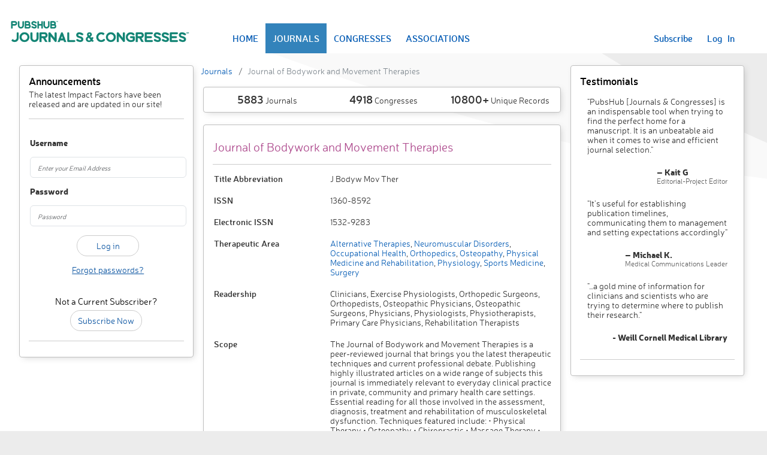

--- FILE ---
content_type: text/html; charset=utf-8
request_url: https://journalsandcongresses.pubshub.com/ph/journals/27501/details-journal-of-bodywork-and-movement-therapies
body_size: 21121
content:
<!DOCTYPE html>
<html>
<head>
    <meta charset="utf-8" />
    <meta name="viewport" content="width=device-width, initial-scale=1.0">
    <title>Journal of Bodywork and Movement Therapies - Journals - Journals & Congresses</title>
    <script src="https://www.google.com/recaptcha/api.js" async defer></script>
    <link rel="stylesheet" href="https://cdn.jsdelivr.net/npm/bootstrap-icons@1.11.3/font/bootstrap-icons.min.css">
    <script src="https://cdnjs.cloudflare.com/ajax/libs/popper.js/2.9.2/umd/popper.min.js" integrity="sha512-2rNj2KJ+D8s1ceNasTIex6z4HWyOnEYLVC3FigGOmyQCZc2eBXKgOxQmo3oKLHyfcj53uz4QMsRCWNbLd32Q1g==" crossorigin="anonymous" referrerpolicy="no-referrer"></script>
    <link href="/Content/bootstrap.css" rel="stylesheet"/>
<link href="/Content/site.css" rel="stylesheet"/>
<link href="/Content/page.css" rel="stylesheet"/>
<link href="/Content/responsive.css" rel="stylesheet"/>

    <script src="/Scripts/jquery-3.7.1.js"></script>

    <script src="/Scripts/bootstrap.js"></script>
<script src="/Scripts/respond.js"></script>







    <script src="/Scripts/ProjectScripts/Login.js"></script>

    <script src="/Scripts/jquery.validate.js"></script>
<script src="/Scripts/jquery.validate.unobtrusive.js"></script>

        <meta charset="utf-8" />
        <meta name="description" content="The Journal of Bodywork and Movement Therapies is a peer-reviewed journal that brings you the latest therapeutic techniques and current professional debate.
Publishing highly illustrated articles on " />
        <meta name="keywords" content="Therapeutic Area,Category,Medical Focus,Medical Journal,Medical Congresses,Sponsoring Association,Submission Criteria,Database,Publication Planning,PubsHub" />
<link href="http://journalsandcongresses.pubshub.com/ph/journals/27501/details-journal-of-bodywork-and-movement-therapies" rel="canonical" />        <!-- Global site tag (gtag.js) - Google Analytics -- public -->
        <script async src="https://www.googletagmanager.com/gtag/js?id=UA-13146889-5"></script>
        <script>
            window.dataLayer = window.dataLayer || [];
            function gtag() { dataLayer.push(arguments); }
            gtag('js', new Date());

            gtag('config', 'UA-13146889-5');
        </script>
        <!-- End Google Analytics -->



    <script type="text/javascript">
        var loginURL = '/ph/account/login';
        var adminLoginURL = '/ph/account/loginasadmin';
        var forgotPasswordURL = '/ph/account/passwordrecovery';
        var changePasswordUrl = '/ph/account/changepassword';
        var renewSubscriptionURL = '/ph/account/renewsubscription';
        var dashboardUrl = '/';
        var contactSupportURL = '/ph/misc/_contactsupport';
        var contactPricingSupportURL = '/ph/home/contactsupportforpricing';
    </script>
</head>
<body>
    <div class="bodyContainer">
        <div class="navbar navbar-expand-lg" style="padding: 0px; margin-bottom: 20px;">
            <div class="container-fluid bg-white">
                <div class="navbar-header">
                    <div class="header-image">
                        
                        <a href="/ph/home">
                            <img max-width="450px" title="PubsHub Journals & Congresses" alt="PubsHub Journals & Congresses" src="/images/JandClogo.png" />

                        </a>
                    </div>
                </div>

                <div class="navbar-collapse displayFlex justify-content-between" style="margin-right: 30px;">
                    <ul class="nav navbar-nav flex-row align-items-center navbar-custom-links" style="width: max-content;">

                            <li class="home"><a href="/ph/home">HOME</a></li>
                            <li class="journalspublic"><a href="/ph/journals">JOURNALS</a></li>
                            <li class="congressespublic"><a href="/ph/congresses">CONGRESSES</a></li>
                            <li class="associationspublic"><a href="/ph/associations">ASSOCIATIONS</a></li>
                    </ul>

                        <ul class="nav navbar-nav navbar-right flex-row navbar-custom-links">
                            <li>
                                <a href="/ph/home/plansandprices">Subscribe</a>
                            </li>
                            <li>
                                <a href="javascript:void(0);" id="aLogIn">Log &nbsp; In</a>
                            </li>

                        </ul>
                    
                </div>
            </div>
        </div>

            <div id="myModal" class="modal fade" role="dialog">
        <div class="modal-dialog" style="width: 400px; max-width:400px;">
            <div class="modal-content">
                <div class="modal-header flex-row-reverse justify-content-between">
                    <button type="button" class="close" data-bs-dismiss="modal" style="background-color: transparent; border: none; font-size: 18px; font-weight: 600;">&times;</button>
                    <h4 class="modal-title">Sign In</h4>
                </div>
                <div class="modal-body">
                    <div id="myModalContent"></div>
                </div>
            </div>

        </div>
    </div>


        <div class="body-content row justify-content-center">

<script src="/scripts/site.js"></script>
<script src="/scripts/search.js"></script>
<div class="row">
    <div id="leftpanel" class="col-md-3">
        <div class="panel panel-primary">
<h2> Announcements </h2>
<span style="color: rgb(51,51,51);">The latest Impact Factors have been released and are updated in our site!</span>
            <hr />
            <div id="LoginFormContainer">



<script type="text/javascript">
    var forgotPasswordURL = '/ph/account/passwordrecovery';
</script>
<div class="row">
    <div class="col-md-12">
        <div id="loginForm">
            <input name="__RequestVerificationToken" type="hidden" value="2mPqAqulaYkOhlT9lkB42ryQy0GSK2aETa-4XrMZZhi59Pp7zg-g6rwOHseJoiIT-Mom8cPO4opn6mZgPbKdC1mNliCkx88XhzPT5z8elU41" />
<form action="/ph/account/login" class="form-horizontal" method="post" onsubmit="False" role="form"><div class="validation-summary-valid text-danger" data-valmsg-summary="true"><ul><li style="display:none"></li>
</ul></div><input data-val="true" data-val-required="The IsLoginPopUp field is required." id="IsLoginPopUp" name="IsLoginPopUp" type="hidden" value="False" /><input data-val="true" data-val-required="The IsLoginAsAdmin field is required." id="IsLoginAsAdmin" name="IsLoginAsAdmin" type="hidden" value="False" />                <div class="form-group">
                    <label class="col-md-2 control-label fw-bold" for="EmailId">Username</label>
                </div>
                <div class="form-group">
                    <div class="col-md-12">
                        <input class="form-control" data-val="true" data-val-required="Email Id is required" id="EmailId" name="EmailId" placeholder="Enter your Email Address" type="text" value="" />
                        <span class="field-validation-valid text-danger" data-valmsg-for="EmailId" data-valmsg-replace="true"></span>
                    </div>
                </div>
                <div class="form-group">
                    <label class="col-md-2 control-label fw-bold" for="Password">Password</label>
                </div>
                <div class="form-group">
                    <div class="col-md-12">
                        <input class="form-control" data-val="true" data-val-required="Password is required" id="Password" name="Password" placeholder="Password" type="password" />
                        <span class="field-validation-valid text-danger" data-valmsg-for="Password" data-valmsg-replace="true"></span>
                    </div>
                </div>
                <div class="form-group">
                    <div class="col-md-offset-0 col-md-12 text-center">
                            <input type="submit" value="Log in" id="LoginSubmit" onclick="return SubmitLoginForm($(this).parents('form'));" class="btn btn-default" style="border: 1px thin; width: 40%" />
                        
                    </div>
                </div>
                <div class="form-group">
                    <div class="col-md-12 text-center">
                        <a id=forgotPassword>
                            <span style="text-decoration: underline; color: #0A54a1;">Forgot passwords?</span>
                        </a>
                    </div>
                </div>
</form>        </div>
    </div>
</div>
            </div>
            <br />
            <div class="text-center">
                <h3>Not a Current Subscriber?</h3>
                <a class="btn btn-default leftsubscribeButton" href="/ph/Home/PlansAndPrices">Subscribe Now</a>
            </div> <hr />

        </div>
    </div>
    <div class="col-md-6">
        

    <div class="row">
        <div class="breadcrumb"><li class='breadcrumb-item'><a href="/ph/journals">Journals</a></li> <li class='breadcrumb-item'><span> Journal of Bodywork and Movement Therapies</span></li></div>
    </div>




        <div class="panel">
<div class="row">
    <div class="col-md-4 col-sm-4 col-xs-4 text-center">
        <span style="font-size: 18px; font-weight: 600;">5883</span> Journals
    </div>
    <div class="col-md-4 col-sm-4 col-xs-4 text-center">
        <span style="font-size: 18px; font-weight: 600;">4918</span> Congresses
    </div>
    <div class="col-md-4 col-sm-4 col-xs-4 text-center">
        <span style="font-size: 18px; font-weight: 600;">10800+</span> Unique Records
    </div>
</div>
        </div>
        <div class="panel">
            <h1 class="details-title">Journal of Bodywork and Movement Therapies</h1>
            <hr/>

                    <div class="row">
                        <div class="col-sm-4 col-xs-12"><span class="h3-bold">Title Abbreviation</span></div>
                        <div class="col-sm-8 col-xs-12">
                            <span>J Bodyw Mov Ther</span>
                        </div>
                        <div class="clearfix"></div>
                    </div>
                    <div class="row">
                        <div class="col-sm-4 col-xs-12"><span class="h3-bold">ISSN</span></div>
                        <div class="col-sm-8 col-xs-12">
                            <span>1360-8592</span>
                        </div>
                        <div class="clearfix"></div>
                    </div>
                    <div class="row">
                        <div class="col-sm-4 col-xs-12"><span class="h3-bold">Electronic ISSN</span></div>
                        <div class="col-sm-8 col-xs-12">
                            <span>1532-9283</span>
                        </div>
                        <div class="clearfix"></div>
                    </div>
                    <div class="row">
                        <div class="col-sm-4 col-xs-12">
                            <span class="h3-bold"> Therapeutic Area</span>
                        </div>
                        <div class="col-sm-8 col-xs-12">
                            <span><a href="/ph/journals/10010/alternative-therapies">Alternative Therapies</a>,<a href="/ph/journals/10017/neuromuscular-disorders"> Neuromuscular Disorders</a>,<a href="/ph/journals/134/occupational-health"> Occupational Health</a>,<a href="/ph/journals/80/orthopedics"> Orthopedics</a>,<a href="/ph/journals/127/osteopathy"> Osteopathy</a>,<a href="/ph/journals/87/physical-medicine-and-rehabilitation"> Physical Medicine and Rehabilitation</a>,<a href="/ph/journals/77/physiology"> Physiology</a>,<a href="/ph/journals/131/sports-medicine"> Sports Medicine</a>,<a href="/ph/journals/71/surgery"> Surgery</a></span>
                        </div>
                        <div class="clearfix"></div>
                    </div>
                    <div class="row">
                        <div class="col-sm-4 col-xs-12"><span class="h3-bold">Readership</span></div>
                        <div class="col-sm-8 col-xs-12">
                            <span>Clinicians, Exercise Physiologists, Orthopedic Surgeons, Orthopedists, Osteopathic Physicians, Osteopathic Surgeons, Physicians, Physiologists, Physiotherapists, Primary Care Physicians, Rehabilitation Therapists</span>
                        </div>
                        <div class="clearfix"></div>
                    </div>
                    <div class="row">
                        <div class="col-sm-4 col-xs-12"><span class="h3-bold">Scope</span></div>
                        <div class="col-sm-8 col-xs-12">
                            <span>The Journal of Bodywork and Movement Therapies is a peer-reviewed journal that brings you the latest therapeutic techniques and current professional debate.
Publishing highly illustrated articles on a wide range of subjects this journal is immediately relevant to everyday clinical practice in private, community and primary health care settings. Essential reading for all those involved in the assessment, diagnosis, treatment and rehabilitation of musculoskeletal dysfunction. 
Techniques featured include: • Physical Therapy • Osteopathy • Chiropractic • Massage Therapy • Structural Integration • Feldenkrais • Yoga Therapy • Dance • Physiotherapy • Pilates 
• Alexander Technique • Shiatsu and Tuina • Occupational Therapy • Tai Chi / Qi Gong • Cranial Therapy • Neuromuscular Therapy • Lymph Drainage • Sports Therapy • Applied Kinesiology. Essential reading for all those involved in the assessment, diagnosis, treatment and rehabilitation of musculoskeletal dysfunction.</span>
                        </div>
                        <div class="clearfix"></div>
                    </div>
                    <div class="row">
                        <div class="col-sm-4 col-xs-12"><span class="h3-bold">Sponsoring Association(s)</span></div>
                        <div class="col-sm-8 col-xs-12">
                            <span>Association of Neuromuscular Physical Therapists (ANMPT), Australian Pilates Method Association (APMA), Fascia Research Society (FRS), Hands-On Seminars, Inc., National Association of Myofascial Trigger Point Therapists (NAMTPT), Pilates Foundation</span>
                        </div>
                        <div class="clearfix"></div>
                    </div>
                    <div class="row">
                        <div class="col-sm-4 col-xs-12"><span class="h3-bold">Publisher Name</span></div>
                        <div class="col-sm-8 col-xs-12">
                            <span>Elsevier Ltd Churchill Livingstone</span>
                        </div>
                        <div class="clearfix"></div>
                    </div>
            <div class="row">
                <div class="col-sm-12 col-xs-12">
                    <div class="details-hide-title">To see more details about Journal of Bodywork and Movement Therapies, <span style="white-space: nowrap;"><a href="/ph/Home/PlansAndPrices">Subscribe Now!</a></span></div>
                            <span class="details-hide-label">Impact Factor</span>
                            <span class="details-hide-label">JCR Categories/Rank</span>
                            <span class="details-hide-label">Circulation</span>
                            <span class="details-hide-label">Electronic Circulation</span>
                            <span class="details-hide-label">Submission to Acceptance</span>
                            <span class="details-hide-label">Acceptance to Online Publication</span>
                            <span class="details-hide-label">Acceptance to Print Publication</span>
                            <span class="details-hide-label">Rejection Rate</span>
                            <span class="details-hide-label">Frequency</span>
                            <span class="details-hide-label">Journal Contact</span>
                            <span class="details-hide-label">Author Submission Guidelines</span>
                </div>
            </div>
        </div>
    </div>
    <div id="rightpanel" class="col-md-3">
        <div class="panel panel-primary">
<h2> Testimonials </h2>
<style>
    .testimonialsTable td { padding: 10px; }

    .testimonialsTable img { width: 40px; }
</style>
<table class="testimonialsTable">
    <tr>
        <td colspan="2">"PubsHub [Journals & Congresses] is an indispensable tool when trying to find the perfect home for a manuscript. It is an unbeatable aid when it comes to wise and efficient journal selection."</td>
    </tr>
    <tr>
        <td>&nbsp;</td>
        <td class="displayFlex justify-content-end">
            <div class="displayFlex flex-column">
                <div>
                    <b>– Kait G</b>
                </div>
                <span class="light-12">Editorial-Project Editor</span>
            </div>
        </td>
    </tr>

    <tr>
        <td colspan="2">
            "It’s useful for establishing publication timelines, communicating them to management and setting expectations accordingly"
        </td>
    </tr>
    <tr>
        <td> </td>
        <td class="displayFlex justify-content-end">
            <div class="displayFlex flex-column">
                <div>
                    <b>– Michael K.</b>
                </div>
                <span class="light-12">Medical Communications Leader</span>
            </div>
        </td>
    </tr>


    <tr>
        <td colspan="2">
            "…a gold mine of information for clinicians and scientists who are trying to determine where to publish their research."
        </td>
    </tr>
    <tr>
        <td> </td>
        <td class="displayFlex flex-column align-items-end">
            <div>
                <b>- Weill Cornell Medical Library</b>
            </div>

        </td>
    </tr>


</table>
            <hr />
        </div>
    </div>
</div>
        </div>
        <div class="siteFooter row">
            <div class="footerSeparator"></div>
            <div class="col-md-2 col-xs-1">
            </div>
            <div class="col-md-2 col-xs-2">
            </div>
            <div class="col-md-4 col-xs-4" style="text-align:center">
<a href="/ph/journals">Journals ● </a><a href="/ph/congresses">Congresses ● </a><a href="/ph/associations">Associations</a>                <br />
                <br />
                <a href="/ph/misc/privacypolicy">Privacy Policy</a> ●
                <a href="/ph/misc/termsofuse">Terms of Service</a> ●
                <a href="/ph/misc/glossary">Glossary</a> ●
                
                <a id="contactSupport" href="javascript:void(0);" title="Contact us">Contact Us</a>









                <div class="clearfix"></div>
                <div>
                    Copyright ©2026 &nbsp;ICON plc &#9679; All Rights Reserved &#9679; Version 13.0
                </div>
            </div>
            <div class="col-md-3 col-xs-3">
                <span style="float: left;">
                    <a href="http://www.pubshub.com" target="_blank">
                        <span>
                            <img style="max-width: 210px; width: 100%;" title="ICON" alt="ICON" src="/images/logo.png" />
                        </span>
                    </a>
                </span>
            </div>
            <div class="col-md-1 col-xs-1">
            </div>
        </div>
        
    </div>
    <script type="text/javascript">
    $(document).ready(function() {
        $('.journalspublic').addClass("selected-active");
        $('.journaldetails').addClass("selected-active");
    });

    </script>
        <div id="supportModal" class="modal fade" role="dialog">
        <div class="modal-dialog" style="width: 60%; max-width:60%;">
            <div class="modal-content">
                <div class="modal-header flex-row-reverse justify-content-between" style="background:#008579">
                    <button type="button" class="close" data-bs-dismiss="modal" style="background-color: transparent; border: none; font-size: 18px; font-weight: 600; color: #066b61;">&times;</button>
                    <h4 class="modal-title" style="color:white">Contact Us</h4>
                </div>
                <div class="modal-body">
                    <div id="supportContent"></div>
                </div>
            </div>

        </div>
    </div>

    <script>
        [...document.querySelectorAll('[data-bs-toggle="popover"]')].map(popoverTriggerEl => new bootstrap.Popover(popoverTriggerEl, { sanitize: false }));
    </script>
</body>


</html>

--- FILE ---
content_type: text/css
request_url: https://journalsandcongresses.pubshub.com/Content/responsive.css
body_size: 694
content:
/*Small devices*/
@media screen and (max-width: 993px) {
    .body-content { padding-bottom: 200px; }

    .contextMenu_1, .contextMenu_2 {
        border-radius: 0 0 10px 10px;
        float: left;
        left: 0;
        position: relative;
        width: 100%;
    }

    .hideBorderPartially { display: none; }

    .logo a { font-size: 15px; }

    .siteFooter { padding-bottom: 5px; }
}

/*Extra Small*/

@media screen and (max-width: 600px) {
    .body-content { padding-bottom: 250px; }

    .siteFooter { padding-bottom: 5px; }
}


@media print {
    @page {
        size: landscape;
    }
    a[href]:after {
    content: none !important;
  }
}

--- FILE ---
content_type: application/x-javascript
request_url: https://journalsandcongresses.pubshub.com/scripts/site.js
body_size: 8009
content:
var itemToDelete;
var itemToDeleteID;
var watchlistItemType;
var addItemToWatchlist;
var watchlistItemContainer;

function SetUnselctIcon() {
    $(".img-select1 span").each(function() {
        if ($(this).hasClass("select-icon")) {
        } else {
            $(this).addClass("unselect-icon");
        }
    });
    ToggleSelectDeselect();
}

function GetHashValueByKey(keyName) {
    var hashValue = window.location.hash.replace("#", "");
    var hashValueArray = hashValue.split("&");
    var keyValueArray;

    var result = "";
    $.each(hashValueArray,
        function(index, obj) {
            keyValueArray = obj.split("=");
            if (keyValueArray[0].toLowerCase() == keyName.toLowerCase()) {
                result = keyValueArray[1];
            }
        });
    return result;
}

function RemoveHashValueByKey(keyName) {
    if (GetHashValueByKey(keyName) != "") {
        var hashValue = window.location.hash.replace("#", "");
        var hashValueArray = hashValue.split("&");
        var keyValueArray;
        var matchFound = false;
        $.each(hashValueArray,
            function(index, obj) {
                if (obj != null) {
                    keyValueArray = obj.split("=");
                    if (keyValueArray[0] == keyName) {
                        hashValueArray.splice(index, 1);
                    }
                }
            });

        var result = "";
        $.each(hashValueArray,
            function(index, obj) {
                if (obj != null && obj != "") {
                    result += "&" + obj;
                }
            });
        window.location.hash = result;
    }
}


function RemoveMultipleHashValue(keysToBeRemoved) {

    var result = "";
    var hashValue = window.location.hash.replace("#", "");
    var hashValueArray = hashValue.split("&");

    $.each(keysToBeRemoved,
        function(index, keyToBeRemoved) {
            if (GetHashValueByKey(keyToBeRemoved) != "") {
                var keyValueArray;
                $.each(hashValueArray,
                    function(index, obj) {
                        if (obj != null) {
                            keyValueArray = obj.split("=");
                            if (keyValueArray[0] == keyToBeRemoved) {
                                hashValueArray.splice(index, 1);
                            }
                        }
                    });
            }
        });

    $.each(hashValueArray,
        function(index, obj) {
            if (obj != null && obj != "") {
                result += "&" + obj;
            }
        });

    window.location.hash = result;
}


function UpdateMultipleWindowHashValue(arrayParamToBeUpdated, arrayParamToBeRemoved) {
    var hashValue = window.location.hash.replace("#", "");
    var hashValueArray = hashValue.split("&");
    var keyValueArray;
    var result = "";
    var matchFound = false;
    $.each(arrayParamToBeUpdated,
        function(i, keyValParamObj) {

            $.each(hashValueArray,
                function(index, obj) {
                    if (obj != null) {
                        keyValueArray = obj.split("=");
                        if (keyValueArray[0] == keyValParamObj.keyName) {
                            hashValueArray[index] = keyValParamObj.keyName + "=" + keyValParamObj.keyValue;
                            matchFound = true;
                        }
                    }

                });

            if (matchFound == false) {
                hashValueArray.push(keyValParamObj.keyName + "=" + keyValParamObj.keyValue);
            }

            matchFound = false;
        });


    if (arrayParamToBeRemoved != null) {
        $.each(arrayParamToBeRemoved,
            function(index, keyToBeRemoved) {
                if (GetHashValueByKey(keyToBeRemoved) != "") {
                    var keyValueArray;
                    $.each(hashValueArray,
                        function(index, obj) {
                            if (obj != null) {
                                keyValueArray = obj.split("=");
                                if (keyValueArray[0] == keyToBeRemoved) {
                                    hashValueArray.splice(index, 1);
                                }
                            }
                        });
                }
            });
    }

    $.each(hashValueArray,
        function(index, obj) {
            if (obj != null && obj != "") {
                if (result != "") {
                    result += "&";
                }
                result += obj;
            }
        });

    window.location.hash = result;
}

function UpdateWindowHashValue(keyName, keyValue) {
    var hashValue = window.location.hash.replace("#", "");
    var hashValueArray = hashValue.split("&");
    var keyValueArray;

    var matchFound = false;
    $.each(hashValueArray,
        function(index, obj) {
            if (obj != null) {
                keyValueArray = obj.split("=");
                if (keyValueArray[0] == keyName) {
                    hashValueArray[index] = keyName + "=" + keyValue;
                    matchFound = true;
                }
            }

        });

    if (matchFound == false) {
        hashValueArray.push(keyName + "=" + keyValue);
    }
    var result = "";
    $.each(hashValueArray,
        function(index, obj) {
            if (obj != null && obj != "") {
                if (result != "") {
                    result += "&";
                }
                result += obj;
            }
        });

    window.location.hash = result;
}

function ClearWindowHash() {
    window.location.hash = "";
}


function GetSelectedCheckBoxesArray(cbName) {
    var names = [];
    $("input[name=" + cbName + "]:checked").each(function() {
        names.push($(this).val());
    });
    return names;
}

function GetSelectedCheckBoxesString(cbName) {
    var resultArray = GetSelectedCheckBoxesArray(cbName);
    return resultArray.join();
}

function LoadPopover() {
    popovers = [...document.querySelectorAll('[data-bs-toggle="popover"]')].map(popoverTriggerEl => new bootstrap.Popover(popoverTriggerEl, {
        sanitize: false,
        html: true,
        placement: 'top',
        content: function (e) {
            itemToDeleteID = $(e).parent().attr("id");
            itemToDelete = $(e).parent().attr("name");
            return $(".popover-message").html();
        },
    }));
    document.addEventListener('show.bs.popover', () => $(".delete").not(this).popover("hide"));
    document.addEventListener('click', () => $(".delete").not(this).popover("hide"));
}

function CallAjax(url, param, id) {
    $.ajax({
            url: url,
            data: param,
            type: "POST",
            success: function (data) {
                $("#" + id).html(data);
                LoadPopover();
            },
        })
}

function SelectTab(tab, tabClass, contentClass) {
    $("." + tabClass).removeClass("selected-active-section");
    $("#" + tab).addClass("selected-active-section");

    $("." + contentClass).addClass("visually-hidden");
    var showTabContent = $("#" + tab).attr("target-tab");
    $("#" + showTabContent).removeClass("visually-hidden");
}

function LoadAddToWatchlistPopover() {
    $(".add-watchlist").popover({
        container: "body",
        html: true,
        content: function() {
            watchlistItemType = $(this).attr("EntityType");
            addItemToWatchlist = $(this).attr("id");
            watchlistItemContainer = $(this).parent().attr("id");
            return $(".popover-message").html();
        }
    }).on("show.bs.popover",
        function(e) {
            $(".add-watchlist").not(this).popover("hide");
            e.stopPropagation();
        });
}



--- FILE ---
content_type: application/x-javascript
request_url: https://journalsandcongresses.pubshub.com/Scripts/ProjectScripts/Login.js
body_size: 11968
content:
$(document).ready(function () {

});

$(document).on('click', '#aLogIn', function () {
    var options = { "backdrop": "static", keyboard: true };
    $.ajax({
        url: loginURL,
        data: { value: true },
        cache: false,
        success: function (data) {
            if (data.IsAlreadyLoggedIn) {
                location.reload();
                return;
            }
            $("#myModalContent").html(data);
            $("#myModal").modal(options);
            $("#myModal").modal("show");


        },
        error: function () {
            //alert("Dynamic content load failed.");
        }
    });
});


$(document).on('click', '#adminLogIn', function () {
    var options = { "backdrop": "static", keyboard: true };
    $.ajax({
        url: adminLoginURL,
        data: { value: true },
        cache: false,
        success: function (data) {
            if (data.IsAlreadyLoggedIn) {
                location.reload();
                return;
            }
            $("#myModalContent").html(data);
            $("#myModal").modal(options);
            $("#myModal").modal("show");


        },
        error: function () {
            //alert("Dynamic content load failed.");
        }
    });
});


$().on('click', '#closbtn', function () {
    $("#myModal").modal("hide");
});

$(document).on('click keyup', '#EmailId,#forgotPasswordSubmit', function (e) {
    if (this.id === "EmailId" && e.which === 13 || this.id === "forgotPasswordSubmit" && e.type === "click") {
        var isPopUp = $("#IsPopUp").val();
        var postData = $("#forgotPasswordForm").serialize();
        var options = { "backdrop": "static", keyboard: true };
        $.ajax({
            type: "POST",
            url: passwordRecovery,
            data: postData,
            cache: false,
            success: function (html) {
                if (isPopUp == "True") {
                    $("#myModalContent").html(html);
                    $("#myModal").modal(options);
                    $("#myModal").modal("show");
                } else {
                    $("#LoginFormContainer").html("");
                    $("#LoginFormContainer").html(html);
                }

            }
        });
    }
    return false;
});


$(document).on('click', '#ShowLoginPage', function () {
    var data = $(this).parents().eq(7);
    if (data !== null) {
        var value = $(this).closest('.modal-body').find('#myModalContent').attr('id');
        if (value !== null && value == "myModalContent") {
            var options = { "backdrop": "static", keyboard: true };
            $.ajax({
                url: loginURL,
                data: { value: true },
                cache: false,
                success: function (html) {
                    $("#myModalContent").html(html);
                    $("#myModal").modal(options);
                    $("#myModal").modal("show");

                }
            });
        } else {
            ShowLoginScreen();
        }
    } else {
        ShowLoginScreen();
    }
});

$(document).on('click', '#ShowAdminLoginPage', function () {
    var data = $(this).parents().eq(7);
    if (data !== null) {
        var value = $(this).closest('.modal-body').find('#myModalContent').attr('id');
        if (value !== null && value == "myModalContent") {
            var options = { "backdrop": "static", keyboard: true };
            $.ajax({
                url: adminLoginURL,
                data: { value: true },
                cache: false,
                success: function (html) {
                    $("#myModalContent").html(html);
                    $("#myModal").modal(options);
                    $("#myModal").modal("show");

                }
            });
        } 
    } 
});

$(document).on('click', '#forgotPassword', function () {
    var data = $(this).parents().eq(7);
    if (data !== null) {
        var value = $(this).closest('.modal-body').find('#myModalContent').attr('id');
        if (value !== null && value == "myModalContent") {
            var options = { "backdrop": "static", keyboard: true };
            $.ajax({
                url: forgotPasswordURL,
                data: { value: true },
                cache: false,
                success: function (html) {
                    $("#myModalContent").html(html);
                    $("#myModal").modal(options);
                    $("#myModal").modal("show");

                }
            });
        } else {
            GetforgotPasswordScreen();
        }
    } else {
        GetforgotPasswordScreen();
    }
});

$(document).on('click', '#forgotPasswordAdmin', function () {
    var data = $(this).parents().eq(7);
    if (data !== null) {
        var value = $(this).closest('.modal-body').find('#myModalContent').attr('id');
        if (value !== null && value == "myModalContent") {
            var options = { "backdrop": "static", keyboard: true };
            $.ajax({
                url: forgotPasswordURL,
                data: { value: true, isAdmin: true },
                cache: false,
                success: function (html) {
                    $("#myModalContent").html(html);
                    $("#myModal").modal(options);
                    $("#myModal").modal("show");

                }
            });
        }
    }
});

function SubmitLoginForm(obj) {
    var isPopUp = $("#IsLoginPopUp").val();
    if (isPopUp == "") {
        $("#IsLoginPopUp").val(false);
        isPopUp = "False";
    }
    var postData = $(obj).serialize();
    var options = { "backdrop": "static", keyboard: true };

    //Only Post if Form is Valid
    if ($(obj).valid()) {
        $.ajax({
            type: "POST",
            url: loginURL,
            data: postData,
            cache: false,
            success: function (html) {
                if (html.Issucess) {
                    if (html.ForcePasswordChange === true) {
                        window.location = changePasswordUrl + "?userId=" + html.userId;
                    } else {
                        window.location = dashboardUrl;
                    }
                } else {
                    if (isPopUp == "True") {
                        $("#myModalContent").html(html);
                        $("#myModal").modal(options);
                        $("#myModal").modal("show");
                    } else {
                        $("#LoginFormContainer").html("");
                        $("#LoginFormContainer").html(html);
                    }
                }
            }
        });
    }

    //Return False to prevent duplicate Submission of the Form
    return false;
}

function SubmitAdminLoginForm(obj) {
    var isPopUp = $("#IsLoginPopUp").val();
    if (isPopUp == "") {
        $("#IsLoginPopUp").val(false);
        isPopUp = "False";
    }
    var postData = $(obj).serialize();
    var options = { "backdrop": "static", keyboard: true };

    //Only Post if Form is Valid
    if ($(obj).valid()) {
        $.ajax({
            type: "POST",
            url: adminLoginURL,
            data: postData,
            cache: false,
            success: function (html) {
                if (html.Issucess) {
                    if (html.ForcePasswordChange === true) {
                        window.location = changePasswordUrl + "?userId=" + html.userId;
                    } else {
                        window.location = dashboardUrl;
                    }
                } else {
                    if (isPopUp == "True") {
                        $("#myModalContent").html(html);
                        $("#myModal").modal(options);
                        $("#myModal").modal("show");
                    } else {
                        $("#LoginFormContainer").html("");
                        $("#LoginFormContainer").html(html);
                    }
                }
            }
        });
    }

    //Return False to prevent duplicate Submission of the Form
    return false;
}

function ShowLoginScreen() {

    $.ajax({
        url: loginURL,
        data: { value: false },
        cache: false,
        success: function (html) {
            $("#LoginFormContainer").html("");
            $("#LoginFormContainer").html(html);
        }
    });

}

function GetforgotPasswordScreen() {
    $.ajax({
        url: forgotPasswordURL,
        cache: false,
        data: { value: false },
        success: function (html) {
            $("#LoginFormContainer").html("");
            $("#LoginFormContainer").html(html);
        }
    });
}

$(document).on('click', '#contactSupport', function () {
    var options = { "backdrop": "static", keyboard: true };
    $.ajax({
        url: contactSupportURL,
        data: $('#hdnItemId').val()!=undefined ? { id: $('#hdnItemId').val(), title:$('#hdnItemTitle').val(), type:$('#hdnItemType').val() }: {id:"0",title:"",type:"0"},
        cache: false,
        success: function (data) {
            $("#supportContent").html(data);
            $("#supportModal").modal(options);
            $("#supportModal").modal("show");
            $('.support-subject').val($('#hdnItemTitle').val() != undefined ? $('#hdnItemTitle').val() : '');
        },
        error: function (e) {
           alert(e.toString());
        }
    });
});



$(document).on('click', '#contactSupportSubmit', function () {
    var options = { "backdrop": "static", keyboard: true };
    var postData = $("#contactSupportForm").serialize();
    $('#contactSupportSubmit').prop('disabled',true);
    $.ajax({
        type: "POST",
        url: contactSupportURL,
        data: postData,
        cache: false,
        success: function (html) {
            $('#contactSupportSubmit').prop('disabled', false);
            if (html.IsSuccess) {
                $("#supportContent").html(html.SuccessMessage);
                $("#supportModal").modal(options);
                $("#supportModal").modal("show");
            } else {
                $("#supportContent").html(html);
                $("#supportModal").modal(options);
                $("#supportModal").modal("show");
            }
        }
    });
});

$(document).on('click', '#contactJandCSupport', function () {
    var options = { "backdrop": "static", keyboard: true };
    $.ajax({
        url: contactPricingSupportURL,
        data: $('#hdnItemId').val() != undefined ? { id: $('#hdnItemId').val()} : { id: "0" },
        cache: false,
        success: function (data) {
            $("#supportContent").html(data);
            $("#supportModal").modal(options);
            $("#supportModal").modal("show");
        },
        error: function (e) {
            alert(e.toString());
        }
    });
});

$(document).on('click', '#contactSupportForPricingSubmit', function () {
    var options = { "backdrop": "static", keyboard: true };
    var postData = $("#contactSupportForPricingForm").serialize();
    $('#contactSupportForPricingSubmit').prop('disabled', true);
    $.ajax({
        type: "POST",
        url: contactPricingSupportURL,
        data: postData,
        cache: false,
        success: function (html) {
            $('#contactSupportForPricingSubmit').prop('disabled', false);
            if (html.IsSuccess) {
                $("#supportContent").html(html.SuccessMessage);
                $("#supportModal").modal(options);
                $("#supportModal").modal("show");
            } else {
                $("#supportContent").html(html);
                $("#supportModal").modal(options);
                $("#supportModal").modal("show");
            }
        }
    });
});